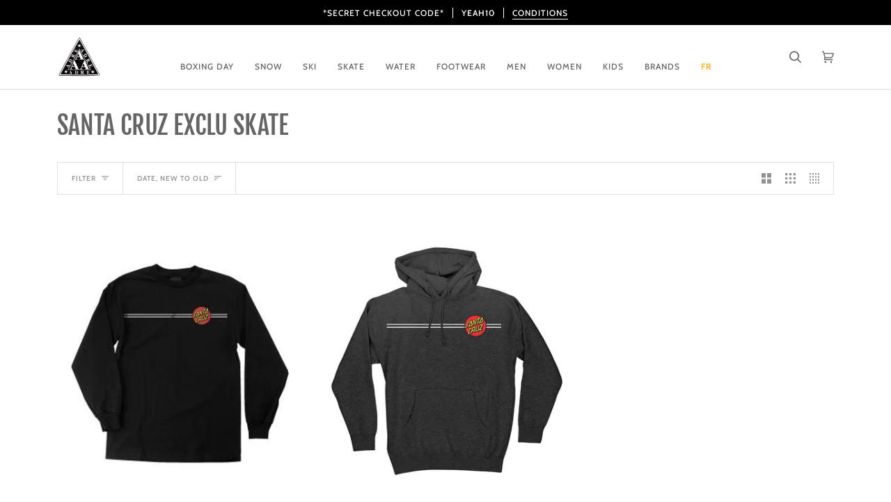

--- FILE ---
content_type: text/css
request_url: https://www.boutiqueadrenaline.com/cdn/shop/t/212/assets/font-settings.css?v=133829405611880447411763150908
body_size: -82
content:
@font-face{font-family:Fjalla One;font-weight:400;font-style:normal;font-display:swap;src:url(//www.boutiqueadrenaline.com/cdn/fonts/fjalla_one/fjallaone_n4.262edaf1abaf5ed669f7ecd26fc3e24707a0ad85.woff2) format("woff2"),url(//www.boutiqueadrenaline.com/cdn/fonts/fjalla_one/fjallaone_n4.f67f40342efd2b34cae019d50b4b5c4da6fc5da7.woff) format("woff")}@font-face{font-family:Archivo;font-weight:400;font-style:normal;font-display:swap;src:url(//www.boutiqueadrenaline.com/cdn/fonts/archivo/archivo_n4.dc8d917cc69af0a65ae04d01fd8eeab28a3573c9.woff2) format("woff2"),url(//www.boutiqueadrenaline.com/cdn/fonts/archivo/archivo_n4.bd6b9c34fdb81d7646836be8065ce3c80a2cc984.woff) format("woff")}@font-face{font-family:Cabin;font-weight:500;font-style:normal;font-display:swap;src:url(//www.boutiqueadrenaline.com/cdn/fonts/cabin/cabin_n5.0250ac238cfbbff14d3c16fcc89f227ca95d5c6f.woff2) format("woff2"),url(//www.boutiqueadrenaline.com/cdn/fonts/cabin/cabin_n5.46470cf25a90d766aece73a31a42bfd8ef7a470b.woff) format("woff")}@font-face{font-family:Cabin;font-weight:600;font-style:normal;font-display:swap;src:url(//www.boutiqueadrenaline.com/cdn/fonts/cabin/cabin_n6.c6b1e64927bbec1c65aab7077888fb033480c4f7.woff2) format("woff2"),url(//www.boutiqueadrenaline.com/cdn/fonts/cabin/cabin_n6.6c2e65d54c893ad9f1390da3b810b8e6cf976a4f.woff) format("woff")}@font-face{font-family:Archivo;font-weight:500;font-style:normal;font-display:swap;src:url(//www.boutiqueadrenaline.com/cdn/fonts/archivo/archivo_n5.272841b6d6b831864f7fecfa55541752bb399511.woff2) format("woff2"),url(//www.boutiqueadrenaline.com/cdn/fonts/archivo/archivo_n5.27fb58a71a175084eb68e15500549a69fe15738e.woff) format("woff")}@font-face{font-family:Archivo;font-weight:400;font-style:italic;font-display:swap;src:url(//www.boutiqueadrenaline.com/cdn/fonts/archivo/archivo_i4.37d8c4e02dc4f8e8b559f47082eb24a5c48c2908.woff2) format("woff2"),url(//www.boutiqueadrenaline.com/cdn/fonts/archivo/archivo_i4.839d35d75c605237591e73815270f86ab696602c.woff) format("woff")}@font-face{font-family:Archivo;font-weight:500;font-style:italic;font-display:swap;src:url(//www.boutiqueadrenaline.com/cdn/fonts/archivo/archivo_i5.b51f628bdb8daa9bbf4f36ec4082416f5e2cdf20.woff2) format("woff2"),url(//www.boutiqueadrenaline.com/cdn/fonts/archivo/archivo_i5.72af52f07bc3bbb646e8e74c7e33e7883fca06f6.woff) format("woff")}
/*# sourceMappingURL=/cdn/shop/t/212/assets/font-settings.css.map?v=133829405611880447411763150908 */
